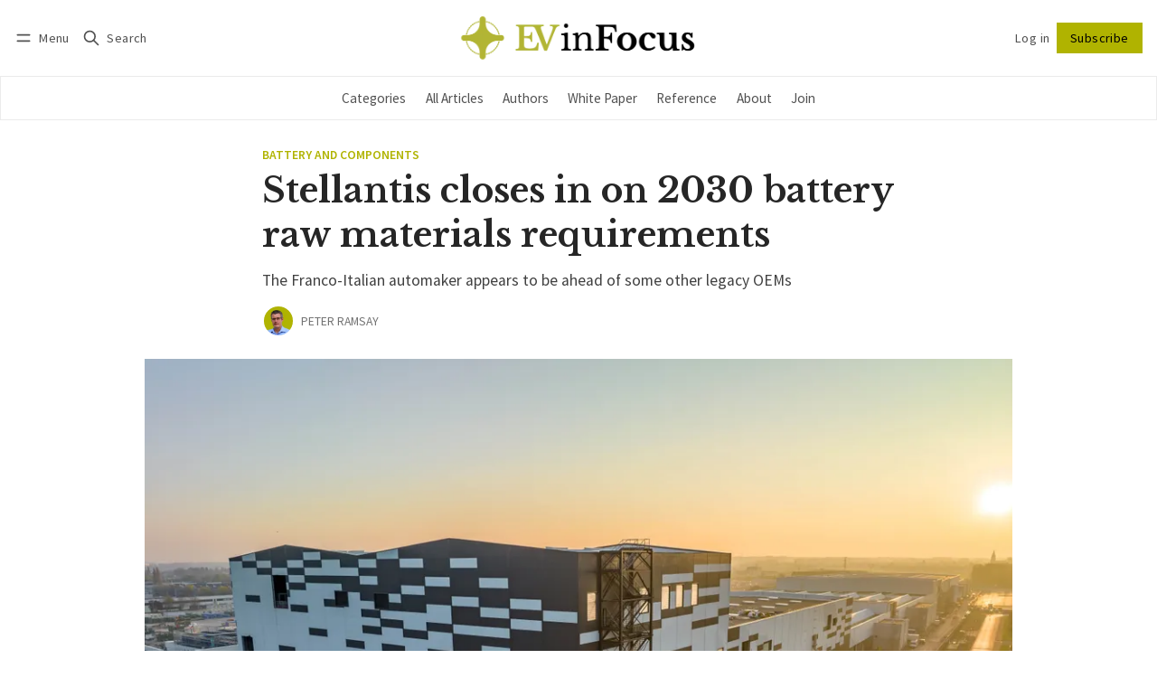

--- FILE ---
content_type: text/html; charset=utf-8
request_url: https://www.evinfocus.com/stellantis-closes-in-on-2030-battery-raw-materials-requirements/
body_size: 12917
content:
<!DOCTYPE html>
<html lang="en" data-color-scheme="system">
  <head>
    <meta charset="utf-8">
    <meta http-equiv="X-UA-Compatible" content="IE=edge">

    <title>Stellantis closes in on 2030 battery raw materials requirements</title>

    <meta name="HandheldFriendly" content="True">
    <meta name="viewport" content="width=device-width, initial-scale=1.0">
    
    <meta name="theme-color" content="#b0b300">


    <link rel="preload" href="https://www.evinfocus.com/assets/dist/app.min.js?v=8c569b19a0" as="script">
    <link rel="preload" href="https://www.evinfocus.com/assets/dist/app.min.css?v=8c569b19a0" as="style">

        <link rel="preconnect" href="https://fonts.googleapis.com">
    <link rel="preconnect" href="https://fonts.gstatic.com" crossorigin>







    <link rel="preload stylesheet" href="https://fonts.googleapis.com/css2?family=Libre+Baskerville:ital,wght@0,400;0,700;1,400&family=Source+Sans+Pro:ital,wght@0,400;0,600;0,700;1,400;1,600;1,700&display=swap" 
          as="style" onload="this.onload=null;this.rel='stylesheet'" crossorigin>    
    <style>body { --font-body: 'Source Sans Pro', sans-serif; --font-headings: 'Libre Baskerville', serif;}</style>






    <script async defer src="https://www.evinfocus.com/assets/dist/app.min.js?v=8c569b19a0"></script>

    <link rel="stylesheet" type="text/css" href="https://www.evinfocus.com/assets/dist/app.min.css?v=8c569b19a0">

    <style>
  :root {
    --global-max-width: 1400px; /* site max width */
    --global-content-width: 700px; /* post-content-width */
    --global-wide-width: 960px; /* site max width */
    --global-radius: 0px; /* default radius */
    --global-gallery-gap: 1em; /* Image gallery distance between images */
    --global-hyphens: none; /* none/auto */
    --global-header-height: 92px;
    --global-theme-notifications: visible; /* visible/hidden */
    --global-progress-bar: visible; /* visible/hidden */
    --global-content-preview-fading: 0%; /* 50%-100% for fading effect */
    --global-scroll-behavior: smooth;
  }
</style>

<script>
  let preferredTheme = localStorage.getItem('PREFERRED_COLOR_SCHEME') || `system`;
  document.documentElement.setAttribute('data-color-scheme', preferredTheme);
  
  // Global values needed
  const themeGlobal = {
    currentPage: parseInt(''),
    nextPage: parseInt(''),
    nextPageLink: '',
    maxPages: parseInt(''), 
    lastPage: `` === `` ? true : false,
    postsPerPage: parseInt('12'),
    scrollPos: 0,
    imageLightbox: false
  }

  // Calculate contrast & HSL value;
  function getBrandColorInfo(hexcolor) {
    // get contrast
    if (hexcolor.slice(0, 1) === '#') { hexcolor = hexcolor.slice(1); }
    if (hexcolor.length === 3) { hexcolor = hexcolor.split('').map(function (hex) { return hex + hex;}).join(''); }
    let r = parseInt(hexcolor.substr(0,2),16), g = parseInt(hexcolor.substr(2,2),16), b = parseInt(hexcolor.substr(4,2),16);
    let yiq = ((r * 299) + (g * 587) + (b * 114)) / 1000;
    const colorContrast = (yiq >= 128) ? '#000' : '#fff';

    //get HSL
    r /= 255, g /= 255, b /= 255;
    const max = Math.max(r, g, b), min = Math.min(r, g, b);
    let h, s, l = (max + min)  /  2;  
    if ( max == min ) { h = s = 0; } else {
      let d = max - min;
      s = l > 0.5 ? d / (2 - max - min) : d / (max + min);
      switch(max){
        case r: h = (g - b) / d + (g < b ? 6 : 0); break;
        case g: h = (b - r) / d + 2; break;
        case b: h = (r - g) / d + 4; break;
      }
      h /= 6;
    }
    const colorHSL = [Math.round(h * 360), Math.round(s * 100), Math.round(l * 100)];

    // return
    return { colorContrast, colorHSL }
  };

  const brandColor = getBrandColorInfo("#b0b300");
  let style = document.createElement('style');
  style.innerHTML = `:root { 
    --color-brand-contrast: ${brandColor.colorContrast}; 
    --color-brand-h: ${brandColor.colorHSL[0]};
    --color-brand-s: ${brandColor.colorHSL[1]}%;
    --color-brand-l: ${brandColor.colorHSL[2]}%;
    --color-brand-hsl: ${brandColor.colorHSL[0]} ${brandColor.colorHSL[1]}% ${brandColor.colorHSL[2]}%;
  }`
  document.getElementsByTagName('head')[0].appendChild(style);
</script>

    
    
     

    <meta name="description" content="The Franco-Italian automaker appears to be ahead of some other legacy OEMs">
    <link rel="icon" href="https://www.evinfocus.com/content/images/size/w256h256/2023/05/EViF-Favicon.png" type="image/png">
    <link rel="canonical" href="https://www.evinfocus.com/stellantis-closes-in-on-2030-battery-raw-materials-requirements/">
    <meta name="referrer" content="no-referrer-when-downgrade">
    
    <meta property="og:site_name" content="EV inFocus">
    <meta property="og:type" content="article">
    <meta property="og:title" content="Stellantis closes in on 2030 battery raw materials requirements">
    <meta property="og:description" content="The Franco-Italian automaker appears to be ahead of some other legacy OEMs">
    <meta property="og:url" content="https://www.evinfocus.com/stellantis-closes-in-on-2030-battery-raw-materials-requirements/">
    <meta property="og:image" content="https://www.evinfocus.com/content/images/size/w1200/2023/07/Douvin-gigafactory.jpg">
    <meta property="article:published_time" content="2023-07-31T09:19:27.000Z">
    <meta property="article:modified_time" content="2023-08-21T14:33:24.000Z">
    <meta property="article:tag" content="Battery and Components">
    <meta property="article:tag" content="Stellantis">
    
    <meta name="twitter:card" content="summary_large_image">
    <meta name="twitter:title" content="Stellantis closes in on 2030 battery raw materials requirements">
    <meta name="twitter:description" content="The Franco-Italian automaker appears to be ahead of some other legacy OEMs">
    <meta name="twitter:url" content="https://www.evinfocus.com/stellantis-closes-in-on-2030-battery-raw-materials-requirements/">
    <meta name="twitter:image" content="https://www.evinfocus.com/content/images/size/w1200/2023/07/Douvin-gigafactory.jpg">
    <meta name="twitter:label1" content="Written by">
    <meta name="twitter:data1" content="Peter Ramsay">
    <meta name="twitter:label2" content="Filed under">
    <meta name="twitter:data2" content="Battery and Components, Stellantis">
    <meta name="twitter:site" content="@evinfocus">
    <meta property="og:image:width" content="1200">
    <meta property="og:image:height" content="899">
    
    <script type="application/ld+json">
{
    "@context": "https://schema.org",
    "@type": "Article",
    "publisher": {
        "@type": "Organization",
        "name": "EV inFocus",
        "url": "https://www.evinfocus.com/",
        "logo": {
            "@type": "ImageObject",
            "url": "https://www.evinfocus.com/content/images/2023/05/EViF-Light-Mode.png"
        }
    },
    "author": {
        "@type": "Person",
        "name": "Peter Ramsay",
        "image": {
            "@type": "ImageObject",
            "url": "https://www.evinfocus.com/content/images/2023/09/pete.png",
            "width": 1080,
            "height": 1080
        },
        "url": "https://www.evinfocus.com/author/peter/",
        "sameAs": []
    },
    "headline": "Stellantis closes in on 2030 battery raw materials requirements",
    "url": "https://www.evinfocus.com/stellantis-closes-in-on-2030-battery-raw-materials-requirements/",
    "datePublished": "2023-07-31T09:19:27.000Z",
    "dateModified": "2023-08-21T14:33:24.000Z",
    "image": {
        "@type": "ImageObject",
        "url": "https://www.evinfocus.com/content/images/size/w1200/2023/07/Douvin-gigafactory.jpg",
        "width": 1200,
        "height": 899
    },
    "keywords": "Battery and Components, Stellantis",
    "description": "The Franco-Italian automaker appears to be ahead of some other legacy OEMs",
    "mainEntityOfPage": "https://www.evinfocus.com/stellantis-closes-in-on-2030-battery-raw-materials-requirements/"
}
    </script>

    <meta name="generator" content="Ghost 6.6">
    <link rel="alternate" type="application/rss+xml" title="EV inFocus" href="https://www.evinfocus.com/latest/rss/">
    <script defer src="https://cdn.jsdelivr.net/ghost/portal@~2.56/umd/portal.min.js" data-i18n="true" data-ghost="https://www.evinfocus.com/" data-key="a1f9d9f01f3b16c3764f6d9ad2" data-api="https://evinfocus.ghost.io/ghost/api/content/" data-locale="en" crossorigin="anonymous"></script><style id="gh-members-styles">.gh-post-upgrade-cta-content,
.gh-post-upgrade-cta {
    display: flex;
    flex-direction: column;
    align-items: center;
    font-family: -apple-system, BlinkMacSystemFont, 'Segoe UI', Roboto, Oxygen, Ubuntu, Cantarell, 'Open Sans', 'Helvetica Neue', sans-serif;
    text-align: center;
    width: 100%;
    color: #ffffff;
    font-size: 16px;
}

.gh-post-upgrade-cta-content {
    border-radius: 8px;
    padding: 40px 4vw;
}

.gh-post-upgrade-cta h2 {
    color: #ffffff;
    font-size: 28px;
    letter-spacing: -0.2px;
    margin: 0;
    padding: 0;
}

.gh-post-upgrade-cta p {
    margin: 20px 0 0;
    padding: 0;
}

.gh-post-upgrade-cta small {
    font-size: 16px;
    letter-spacing: -0.2px;
}

.gh-post-upgrade-cta a {
    color: #ffffff;
    cursor: pointer;
    font-weight: 500;
    box-shadow: none;
    text-decoration: underline;
}

.gh-post-upgrade-cta a:hover {
    color: #ffffff;
    opacity: 0.8;
    box-shadow: none;
    text-decoration: underline;
}

.gh-post-upgrade-cta a.gh-btn {
    display: block;
    background: #ffffff;
    text-decoration: none;
    margin: 28px 0 0;
    padding: 8px 18px;
    border-radius: 4px;
    font-size: 16px;
    font-weight: 600;
}

.gh-post-upgrade-cta a.gh-btn:hover {
    opacity: 0.92;
}</style>
    <script defer src="https://cdn.jsdelivr.net/ghost/sodo-search@~1.8/umd/sodo-search.min.js" data-key="a1f9d9f01f3b16c3764f6d9ad2" data-styles="https://cdn.jsdelivr.net/ghost/sodo-search@~1.8/umd/main.css" data-sodo-search="https://evinfocus.ghost.io/" data-locale="en" crossorigin="anonymous"></script>
    
    <link href="https://www.evinfocus.com/webmentions/receive/" rel="webmention">
    <script defer src="/public/cards.min.js?v=8c569b19a0"></script>
    <link rel="stylesheet" type="text/css" href="/public/cards.min.css?v=8c569b19a0">
    <script defer src="/public/comment-counts.min.js?v=8c569b19a0" data-ghost-comments-counts-api="https://www.evinfocus.com/members/api/comments/counts/"></script>
    <script defer src="/public/member-attribution.min.js?v=8c569b19a0"></script>
    <script defer src="/public/ghost-stats.min.js?v=8c569b19a0" data-stringify-payload="false" data-datasource="analytics_events" data-storage="localStorage" data-host="https://www.evinfocus.com/.ghost/analytics/api/v1/page_hit"  tb_site_uuid="200f9db5-c33e-4aaf-8b60-5183f21f8436" tb_post_uuid="6c36f171-556a-403c-8b58-c2eb77e3174c" tb_post_type="post" tb_member_uuid="undefined" tb_member_status="undefined"></script><style>:root {--ghost-accent-color: #b0b300;}</style>
    <!-- Google tag (gtag.js) -->
<script async src="https://www.googletagmanager.com/gtag/js?id=G-B2ZFXFVFH2"></script>
<script>
  window.dataLayer = window.dataLayer || [];
  function gtag(){dataLayer.push(arguments);}
  gtag('js', new Date());

  gtag('config', 'G-B2ZFXFVFH2');
</script>

<!-- Google Tag Manager -->
<script>(function(w,d,s,l,i){w[l]=w[l]||[];w[l].push({'gtm.start':
new Date().getTime(),event:'gtm.js'});var f=d.getElementsByTagName(s)[0],
j=d.createElement(s),dl=l!='dataLayer'?'&l='+l:'';j.async=true;j.src=
'https://www.googletagmanager.com/gtm.js?id='+i+dl;f.parentNode.insertBefore(j,f);
})(window,document,'script','dataLayer','GTM-PF7SW9DQ');</script>
<!-- End Google Tag Manager -->

<!-- MailerLite Universal -->
<script>
    (function(w,d,e,u,f,l,n){w[f]=w[f]||function(){(w[f].q=w[f].q||[])
    .push(arguments);},l=d.createElement(e),l.async=1,l.src=u,
    n=d.getElementsByTagName(e)[0],n.parentNode.insertBefore(l,n);})
    (window,document,'script','https://assets.mailerlite.com/js/universal.js','ml');
    ml('account', '766459');
</script>
<!-- End MailerLite Universal -->

<style>.post-sneak-peek { max-width: 100%; }</style>

<style>
.post-sneak-peek { position: relative; }
.post-sneak-peek:after {	
    content: "";
    position: absolute;
    right: 0;
    bottom: 0;	
    left: -1em;
    width: calc(100% + 2em);
    height: 80%;
    background: linear-gradient(var(--color-transparent), var(--color-bg) 99%);

}

</style>
  </head>
  <body class="post-template tag-battery-and-components tag-stellantis" data-drop-caps="true">
	<!-- Google Tag Manager (noscript) -->
	<noscript><iframe src="https://www.googletagmanager.com/ns.html?id=GTM-PF7SW9DQ"
	height="0" width="0" style="display:none;visibility:hidden"></iframe></noscript>
	<!-- End Google Tag Manager (noscript) -->
    
    <div class="progress-bar"></div>

      <header class="header js-header" data-logo="center" data-style="sticky">
  <div class="container wrapper flex items-center header__container">
    <div class="header__more">
      <button class="btn header__menu-toggle js-menu-toggle" title="Menu" aria-label="Menu">
        <i class="icon icon-menu">
  <svg xmlns="http://www.w3.org/2000/svg" class="icon icon-tabler icon-tabler-menu" width="24" height="24" viewBox="0 0 24 24" stroke-width="2" stroke="currentColor" fill="none" stroke-linecap="round" stroke-linejoin="round">
  <path stroke="none" d="M0 0h24v24H0z" fill="none"></path>
  <path d="M4 8l16 0"></path>
  <path d="M4 16l16 0"></path>
</svg>
</i>        <i class="icon icon-x">
  <svg xmlns="http://www.w3.org/2000/svg" class="icon icon-tabler icon-tabler-x" width="24" height="24" viewBox="0 0 24 24" stroke-width="1.5" stroke="currentColor" fill="none" stroke-linecap="round" stroke-linejoin="round">
  <path stroke="none" d="M0 0h24v24H0z" fill="none"/>
  <line x1="18" y1="6" x2="6" y2="18" />
  <line x1="6" y1="6" x2="18" y2="18" />
</svg>
</i>        <span>Menu</span>
      </button>

      <button class="btn header__search-toggle" data-ghost-search title="Search" aria-label="Search">
        <i class="icon icon-search">
  <svg xmlns="http://www.w3.org/2000/svg" class="icon icon-tabler icon-tabler-search" width="24" height="24" viewBox="0 0 24 24" stroke-width="2" stroke="currentColor" fill="none" stroke-linecap="round" stroke-linejoin="round">
  <path stroke="none" d="M0 0h24v24H0z" fill="none"/>
  <circle cx="10" cy="10" r="7" />
  <line x1="21" y1="21" x2="15" y2="15" />
</svg>



</i>        <span>Search</span>
      </button>
    </div>

    <div class="header__brand">
<a href="https://www.evinfocus.com">          <picture class="default-logo">
  <source 
    sizes="(max-width: 800px) 200px, 320px"
    
    
    srcset="/content/images/size/w300/format/webp/2023/05/EViF-Light-Mode.png 300w, /content/images/size/w600/format/webp/2023/05/EViF-Light-Mode.png 600w"
    type="image/webp"
  >
  <img class="header__logo"
    sizes="(max-width: 800px) 200px, 320px"
    
    data-srcset="/content/images/size/w300/2023/05/EViF-Light-Mode.png 300w, /content/images/size/w600/2023/05/EViF-Light-Mode.png 600w"
    srcset="/content/images/size/w30/2023/05/EViF-Light-Mode.png 30w"
    data-src="/content/images/size/w100/2023/05/EViF-Light-Mode.png"
    src="/content/images/size/w30/2023/05/EViF-Light-Mode.png"
    alt="EV inFocus"
    loading="eager"
  >
</picture></a>    </div>

    <div class="header__actions">
          <a href="/signin/" class="btn signin-link radius" data-portal="signin">Log in</a>
          <a href="/signup/" class="btn signup-link btn--brand radius" data-portal="signup">Subscribe</a>
        

      <div class="member-menu js-member-menu">
      <a href="/signup/" data-portal="signup" class="signup-link">
        <i class="icon icon-arrow-up-right icon--sm">
  <svg xmlns="http://www.w3.org/2000/svg" class="icon icon-tabler icon-tabler-arrow-up-right" width="24" height="24" viewBox="0 0 24 24" stroke-width="2" stroke="currentColor" fill="none" stroke-linecap="round" stroke-linejoin="round">
  <path stroke="none" d="M0 0h24v24H0z" fill="none"/>
  <line x1="17" y1="7" x2="7" y2="17" />
  <polyline points="8 7 17 7 17 16" />
</svg>



</i>Sign up
      </a>

      <a href="/signin/" data-portal="signin" class="signin-link">
        <i class="icon icon-login icon--sm">
  <svg xmlns="http://www.w3.org/2000/svg" width="24" height="24" viewBox="0 0 24 24" fill="none" stroke="currentColor" stroke-width="2" stroke-linecap="round" stroke-linejoin="round" class="feather feather-log-in">
  <path d="M15 3h4a2 2 0 0 1 2 2v14a2 2 0 0 1-2 2h-4"></path>
  <polyline points="10 17 15 12 10 7"></polyline>
  <line x1="15" y1="12" x2="3" y2="12"></line>
</svg>
</i>Sign in
      </a>
</div>    </div>
  </div>
</header>

<div class="header-menu">
  <div class="container wrapper flex">

    <nav class="header-menu-nav">
      <ul class="nav">
    <li class="nav-categories" 
      data-label="Categories" data-length="10">
      <a href="https://www.evinfocus.com/tags/">
        <span>Categories</span>
      </a>
    </li>
    <li class="nav-all-articles" 
      data-label="All Articles" data-length="12">
      <a href="https://www.evinfocus.com/archive/">
        <span>All Articles</span>
      </a>
    </li>
    <li class="nav-authors" 
      data-label="Authors" data-length="7">
      <a href="https://www.evinfocus.com/authors/">
        <span>Authors</span>
      </a>
    </li>
    <li class="nav-white-paper" 
      data-label="White Paper" data-length="11">
      <a href="https://www.evinfocus.com/tag/white-paper/">
        <span>White Paper</span>
      </a>
    </li>
    <li class="nav-reference" 
      data-label="Reference" data-length="9">
      <a href="https://www.evinfocus.com/tag/reference/">
        <span>Reference</span>
      </a>
    </li>
    <li class="nav-about" 
      data-label="About" data-length="5">
      <a href="https://www.evinfocus.com/about/">
        <span>About</span>
      </a>
    </li>
    <li class="nav-join" 
      data-label="Join" data-length="4">
      <a href="https://www.evinfocus.com/join/">
        <span>Join</span>
      </a>
    </li>
</ul>
    </nav>

  </div>
</div>



      <div class="menu js-menu">
  <div class="container wrapper">
    <div class="menu__content">
      <nav class="menu__navigation">
        <ul class="nav">
    <li class="nav-categories" 
      data-label="Categories" data-length="10">
      <a href="https://www.evinfocus.com/tags/">
        <span>Categories</span>
      </a>
    </li>
    <li class="nav-all-articles" 
      data-label="All Articles" data-length="12">
      <a href="https://www.evinfocus.com/archive/">
        <span>All Articles</span>
      </a>
    </li>
    <li class="nav-authors" 
      data-label="Authors" data-length="7">
      <a href="https://www.evinfocus.com/authors/">
        <span>Authors</span>
      </a>
    </li>
    <li class="nav-white-paper" 
      data-label="White Paper" data-length="11">
      <a href="https://www.evinfocus.com/tag/white-paper/">
        <span>White Paper</span>
      </a>
    </li>
    <li class="nav-reference" 
      data-label="Reference" data-length="9">
      <a href="https://www.evinfocus.com/tag/reference/">
        <span>Reference</span>
      </a>
    </li>
    <li class="nav-about" 
      data-label="About" data-length="5">
      <a href="https://www.evinfocus.com/about/">
        <span>About</span>
      </a>
    </li>
    <li class="nav-join" 
      data-label="Join" data-length="4">
      <a href="https://www.evinfocus.com/join/">
        <span>Join</span>
      </a>
    </li>
</ul>

          <ul class="nav secondary submenu">
    <li class="nav-sign-up" 
      data-label="Sign up" data-length="7">
      <a href="#/portal/">
        <span>Sign up</span>
      </a>
    </li>
</ul>
      </nav>

      <div class="menu__posts">
        <span class="menu__posts-title">Latest news</span>
            <article class="post-card has-img is-featured horizontal js-post-card">

  <div class="post-card__content flex flex-col ">
      <a class="post-tag mr-sm tag-policy-and-regulation" href="/tag/policy-and-regulation/" aria-label="Policy and Regulation"
        
      >Policy and Regulation</a>

      <h2 class="post-card__title"><a href="https://www.evinfocus.com/evif-newsletter-why-expensive-power-could-soon-accelerate-rather-than-retard-the-us-ev-adoption-divide/">Why expensive power could soon accelerate, rather than retard, the US EV adoption divide</a></h2>
    
    <p class="post-card__excerpt opacity-080">
      Thus far US BEV adoption has largely been strongest in areas that have higher residential power prices. What if that became a feature, not a bug?
    </p>

    <div class="post-info">
  <ul class="post-info__avatars">
        <li class="author-avatar has-image">
          <a href="/author/peter/" title="Peter Ramsay" aria-label="Peter Ramsay">
              <picture class="">
  <source 
    sizes="60px"
    data-sizes="auto"
    srcset="/content/images/size/w30/2023/09/pete.png 30w"
    data-srcset="/content/images/size/w30/format/webp/2023/09/pete.png 30w, /content/images/size/w100/format/webp/2023/09/pete.png 100w"
    type="image/webp"
  >
  <img class="lazyload"
    sizes="60px"
    data-sizes="auto"
    data-srcset="/content/images/size/w30/2023/09/pete.png 30w, /content/images/size/w100/2023/09/pete.png 100w"
    srcset="/content/images/size/w30/2023/09/pete.png 30w"
    data-src="/content/images/size/w100/2023/09/pete.png"
    src="/content/images/size/w30/2023/09/pete.png"
    alt="Peter Ramsay"
    
  >
</picture>          </a>
        </li>
  </ul>
  
    <span class="post-info__authors"><a href="/author/peter/">Peter Ramsay</a></span>
  
  <time datetime="2025-05-09">May 9, 2025</time> 
</div>  </div>
</article>            <article class="post-card has-img is-featured horizontal js-post-card">

  <div class="post-card__content flex flex-col ">
      <a class="post-tag mr-sm tag-corporate-strategy" href="/tag/corporate-strategy/" aria-label="Corporate Strategy"
        
      >Corporate Strategy</a>

      <h2 class="post-card__title"><a href="https://www.evinfocus.com/evif-newsletter-musk-offers-bittersweet-glimpse-into-what-might-have-been/">Musk offers bittersweet glimpse into what might have been</a></h2>
    
    <p class="post-card__excerpt opacity-080">
      Tesla could still be a contender. But only if its CEO faces a few home truths and reprioritises
    </p>

    <div class="post-info">
  <ul class="post-info__avatars">
        <li class="author-avatar has-image">
          <a href="/author/peter/" title="Peter Ramsay" aria-label="Peter Ramsay">
              <picture class="">
  <source 
    sizes="60px"
    data-sizes="auto"
    srcset="/content/images/size/w30/2023/09/pete.png 30w"
    data-srcset="/content/images/size/w30/format/webp/2023/09/pete.png 30w, /content/images/size/w100/format/webp/2023/09/pete.png 100w"
    type="image/webp"
  >
  <img class="lazyload"
    sizes="60px"
    data-sizes="auto"
    data-srcset="/content/images/size/w30/2023/09/pete.png 30w, /content/images/size/w100/2023/09/pete.png 100w"
    srcset="/content/images/size/w30/2023/09/pete.png 30w"
    data-src="/content/images/size/w100/2023/09/pete.png"
    src="/content/images/size/w30/2023/09/pete.png"
    alt="Peter Ramsay"
    
  >
</picture>          </a>
        </li>
  </ul>
  
    <span class="post-info__authors"><a href="/author/peter/">Peter Ramsay</a></span>
  
  <time datetime="2025-04-25">Apr 25, 2025</time> 
</div>  </div>
</article>            <article class="post-card has-img is-featured horizontal js-post-card">

  <div class="post-card__content flex flex-col ">
      <a class="post-tag mr-sm tag-battery-and-components" href="/tag/battery-and-components/" aria-label="Battery and Components"
         style="--color-accent: #9e9e9e"
      >Battery and Components</a>

      <h2 class="post-card__title"><a href="https://www.evinfocus.com/no-kathleen-valley-stope-this-month-liontown/">No Kathleen Valley stope this month – Liontown</a></h2>
    
    <p class="post-card__excerpt opacity-080">
      The firm is aiming to shift to underground production next month, and maintains everything is on schedule
    </p>

    <div class="post-info">
  <ul class="post-info__avatars">
        <li class="author-avatar has-image">
          <a href="/author/peter/" title="Peter Ramsay" aria-label="Peter Ramsay">
              <picture class="">
  <source 
    sizes="60px"
    data-sizes="auto"
    srcset="/content/images/size/w30/2023/09/pete.png 30w"
    data-srcset="/content/images/size/w30/format/webp/2023/09/pete.png 30w, /content/images/size/w100/format/webp/2023/09/pete.png 100w"
    type="image/webp"
  >
  <img class="lazyload"
    sizes="60px"
    data-sizes="auto"
    data-srcset="/content/images/size/w30/2023/09/pete.png 30w, /content/images/size/w100/2023/09/pete.png 100w"
    srcset="/content/images/size/w30/2023/09/pete.png 30w"
    data-src="/content/images/size/w100/2023/09/pete.png"
    src="/content/images/size/w30/2023/09/pete.png"
    alt="Peter Ramsay"
    
  >
</picture>          </a>
        </li>
  </ul>
  
    <span class="post-info__authors"><a href="/author/peter/">Peter Ramsay</a></span>
  
  <time datetime="2025-03-19">Mar 19, 2025</time> 
</div>  </div>
</article>      </div>
    </div>
  </div>

  <div class="w-100 mt border-top">
    <div class="menu__actions">
          <a href="/signin/" data-portal="signin" class="btn signin-link radius">
            Log in
          </a>
          <a href="/signup/" data-portal="signup" class="btn signup-link btn--brand radius">
            Subscribe
          </a>

      <span class="flex-1"></span>

      <div class="social-links items-center mb">
        <span class="fw-600 mr-sm">Follow</span>
        
  <a href="https://x.com/evinfocus" class="twitter" aria-label="Twitter"><i class="icon icon-twitter-x icon--sm">
  <svg xmlns="http://www.w3.org/2000/svg" class="icon icon-tabler icon-tabler-brand-x" width="24" height="24" viewBox="0 0 24 24" stroke-width="2" stroke="currentColor" fill="none" stroke-linecap="round" stroke-linejoin="round">
  <path stroke="none" d="M0 0h24v24H0z" fill="none"></path>
  <path d="M4 4l11.733 16h4.267l-11.733 -16z"></path>
  <path d="M4 20l6.768 -6.768m2.46 -2.46l6.772 -6.772"></path>
</svg>
</i><span>Twitter</span></a>

<a href="https://www.evinfocus.com/latest/rss" class="rss" aria-label="RSS"><i class="icon icon-rss icon--sm">
  <svg xmlns="http://www.w3.org/2000/svg" class="icon icon-tabler icon-tabler-rss" width="24" height="24" viewBox="0 0 24 24" stroke-width="2" stroke="currentColor" fill="none" stroke-linecap="round" stroke-linejoin="round">
  <path stroke="none" d="M0 0h24v24H0z" fill="none"/>
  <circle cx="5" cy="19" r="1" />
  <path d="M4 4a16 16 0 0 1 16 16" />
  <path d="M4 11a9 9 0 0 1 9 9" />
</svg>



</i><span>RSS</span></a>









      </div>
    </div>
  </div>
</div>
    <main class="main flex-1">
      
  <div class="container wrapper">
      <div class="post-hero is-post wide" 
    data-feature-image="true">
    
    <div class="post-hero__content flex flex-col">
        <a class="post-tag mr-sm tag-battery-and-components" href="/tag/battery-and-components/" aria-label="Battery and Components"
           style="--color-accent: #9e9e9e"
        >Battery and Components</a>

      <h1 class="post-hero__title">Stellantis closes in on 2030 battery raw materials requirements</h1>
    
        <p class="post-hero__excerpt text-acc">The Franco-Italian automaker appears to be ahead of some other legacy OEMs</p>

        <div class="post-info">
  <ul class="post-info__avatars">
        <li class="author-avatar has-image">
          <a href="/author/peter/" title="Peter Ramsay" aria-label="Peter Ramsay">
              <picture class="">
  <source 
    sizes="60px"
    data-sizes="auto"
    srcset="/content/images/size/w30/2023/09/pete.png 30w"
    data-srcset="/content/images/size/w30/format/webp/2023/09/pete.png 30w, /content/images/size/w100/format/webp/2023/09/pete.png 100w"
    type="image/webp"
  >
  <img class="lazyload"
    sizes="60px"
    data-sizes="auto"
    data-srcset="/content/images/size/w30/2023/09/pete.png 30w, /content/images/size/w100/2023/09/pete.png 100w"
    srcset="/content/images/size/w30/2023/09/pete.png 30w"
    data-src="/content/images/size/w100/2023/09/pete.png"
    src="/content/images/size/w30/2023/09/pete.png"
    alt="Peter Ramsay"
    
  >
</picture>          </a>
        </li>
  </ul>
  
    <span class="post-info__authors"><a href="/author/peter/">Peter Ramsay</a></span>
  
  <time datetime="2023-07-31">Jul 31, 2023</time> 
</div>    </div>

      <div class="post-hero__media">
        <figure class="post-hero__figure">
          <picture class="">
  <source 
    sizes="(max-width: 400px) 280px, 580px"
    data-sizes="auto"
    srcset="/content/images/size/w30/2023/07/Douvin-gigafactory.jpg 30w"
    data-srcset="/content/images/size/w300/format/webp/2023/07/Douvin-gigafactory.jpg 300w, /content/images/size/w600/format/webp/2023/07/Douvin-gigafactory.jpg 600w, /content/images/size/w1000/format/webp/2023/07/Douvin-gigafactory.jpg 1000w, /content/images/size/w2000/format/webp/2023/07/Douvin-gigafactory.jpg 2000w"
    type="image/webp"
  >
  <img class="lazyload post-hero__img"
    sizes="(max-width: 400px) 280px, 580px"
    data-sizes="auto"
    data-srcset="/content/images/size/w300/2023/07/Douvin-gigafactory.jpg 300w, /content/images/size/w600/2023/07/Douvin-gigafactory.jpg 600w, /content/images/size/w1000/2023/07/Douvin-gigafactory.jpg 1000w, /content/images/size/w2000/2023/07/Douvin-gigafactory.jpg 2000w"
    srcset="/content/images/size/w30/2023/07/Douvin-gigafactory.jpg 30w"
    data-src="/content/images/size/w100/2023/07/Douvin-gigafactory.jpg"
    src="/content/images/size/w30/2023/07/Douvin-gigafactory.jpg"
    alt="Stellantis closes in on 2030 battery raw materials requirements"
    
  >
</picture>          <figcaption>Stellantis' first gigafactory in Douvrin, France</figcaption>
        </figure>
      </div>

  </div>

    <div class="mb-lg wrapper-wide m-0-auto">
      <div class="row">

        <div class="col-xs-12 col-lg-8">
            <div class="post-date-share">
  <time datetime="2023-07-31">
    <span>July 31 2023</span>
    <span class="post-date__time">10:19 AM</span>
  </time>

    <span class="post-readtime">3 min read</span>
  

  <span class="spacing"></span>

  <button class="share-toggle" onclick="this.classList.toggle('is-active')">
    <span>Share</span>
    <i class="icon icon-chevron-down">
  <svg xmlns="http://www.w3.org/2000/svg" class="icon icon-tabler icon-tabler-chevron-down" width="24" height="24" viewBox="0 0 24 24" stroke-width="2" stroke="currentColor" fill="none" stroke-linecap="round" stroke-linejoin="round">
   <path stroke="none" d="M0 0h24v24H0z" fill="none"></path>
   <polyline points="6 9 12 15 18 9"></polyline>
</svg>
</i>  </button>

  <div class="social-share content-width ">
  <a class="social-share__item twitter js-share" target="_blank"
      href="https://twitter.com/share?text=Stellantis%20closes%20in%20on%202030%20battery%20raw%20materials%20requirements&amp;url=https://www.evinfocus.com/stellantis-closes-in-on-2030-battery-raw-materials-requirements/"
      title="Share on Twitter" aria-label="Share on Twitter">
    <i class="icon icon-twitter-x icon--sm">
  <svg xmlns="http://www.w3.org/2000/svg" class="icon icon-tabler icon-tabler-brand-x" width="24" height="24" viewBox="0 0 24 24" stroke-width="2" stroke="currentColor" fill="none" stroke-linecap="round" stroke-linejoin="round">
  <path stroke="none" d="M0 0h24v24H0z" fill="none"></path>
  <path d="M4 4l11.733 16h4.267l-11.733 -16z"></path>
  <path d="M4 20l6.768 -6.768m2.46 -2.46l6.772 -6.772"></path>
</svg>
</i>    <span>Tweet</span>
  </a>
  <a class="social-share__item facebook js-share" target="_blank"
      href="https://www.facebook.com/sharer.php?u=https://www.evinfocus.com/stellantis-closes-in-on-2030-battery-raw-materials-requirements/"
      title="Share on Facebook" aria-label="Share on Facebook">
    <i class="icon icon-facebook icon--sm filled">
  <svg xmlns="http://www.w3.org/2000/svg" class="icon icon-tabler icon-tabler-brand-facebook" width="24" height="24" viewBox="0 0 24 24" stroke-width="2" stroke="currentColor" fill="none" stroke-linecap="round" stroke-linejoin="round">
  <path stroke="none" d="M0 0h24v24H0z" fill="none"/>
  <path d="M7 10v4h3v7h4v-7h3l1 -4h-4v-2a1 1 0 0 1 1 -1h3v-4h-3a5 5 0 0 0 -5 5v2h-3" />
</svg>



</i>    <span>Share</span>
  </a>
  <a class="social-share__item linkedin js-share" target="_blank"
      href="https://www.linkedin.com/shareArticle?mini=true&url=https://www.evinfocus.com/stellantis-closes-in-on-2030-battery-raw-materials-requirements/&title=Stellantis%20closes%20in%20on%202030%20battery%20raw%20materials%20requirements&summary=Stellantis%20closes%20in%20on%202030%20battery%20raw%20materials%20requirements"
      title="Share on Linkedin" aria-label="Share on Linkedin">
    <i class="icon icon-linkedin icon--sm filled">
  <svg xmlns="http://www.w3.org/2000/svg" width="24" height="24" viewBox="0 0 24 24" fill="none" stroke="currentColor" stroke-width="2" stroke-linecap="round" stroke-linejoin="round" class="feather feather-linkedin">
  <path d="M16 8a6 6 0 0 1 6 6v7h-4v-7a2 2 0 0 0-2-2 2 2 0 0 0-2 2v7h-4v-7a6 6 0 0 1 6-6z"></path>
  <rect x="2" y="9" width="4" height="12"></rect>
  <circle cx="4" cy="4" r="2"></circle>
</svg>
</i>    <span>Share</span>
  </a>
  <a class="social-share__item mail"
      href="mailto:?subject=Stellantis%20closes%20in%20on%202030%20battery%20raw%20materials%20requirements&body=https://www.evinfocus.com/stellantis-closes-in-on-2030-battery-raw-materials-requirements/&nbsp;Stellantis%20closes%20in%20on%202030%20battery%20raw%20materials%20requirements"
      title="Share by email" aria-label="Share by email">
    <i class="icon icon-mail icon--sm">
  <svg xmlns="http://www.w3.org/2000/svg" class="icon icon-tabler icon-tabler-mail" width="24" height="24" viewBox="0 0 24 24" stroke-width="1.5" stroke="currentColor" fill="none" stroke-linecap="round" stroke-linejoin="round">
  <path stroke="none" d="M0 0h24v24H0z" fill="none"/>
  <rect x="3" y="5" width="18" height="14" rx="2" />
  <polyline points="3 7 12 13 21 7" />
</svg>
</i>    <span>Email</span>
  </a>
  <button class="copy-link copy js-copy-link" data-url="https://www.evinfocus.com/stellantis-closes-in-on-2030-battery-raw-materials-requirements/"
      title="Copy to clipboard" data-label="Copied!" aria-label="Copy to clipboard">
    <i class="icon icon-link icon--sm">
  <svg xmlns="http://www.w3.org/2000/svg" class="icon icon-tabler icon-tabler-link" width="24" height="24" viewBox="0 0 24 24" stroke-width="2" stroke="currentColor" fill="none" stroke-linecap="round" stroke-linejoin="round">
   <path stroke="none" d="M0 0h24v24H0z" fill="none"></path>
   <path d="M9 15l6 -6"></path>
   <path d="M11 6l.463 -.536a5 5 0 0 1 7.071 7.072l-.534 .464"></path>
   <path d="M13 18l-.397 .534a5.068 5.068 0 0 1 -7.127 0a4.972 4.972 0 0 1 0 -7.071l.524 -.463"></path>
</svg>
</i>    <span>Copy</span>
  </button>
</div>

</div>
          <article class="post tag-battery-and-components tag-stellantis content post-access-members no-overflow">
            <div class="content post-sneak-peek">
  <p>“We consider that in terms of raw material supply, we are now set up to 2027 in a safe way and we are now working to make it as safe from 2027 to 2030.” So says Carlos Tavares, CEO of Amsterdam-headquartered OEM Stellantis of the firm’s battery raw materials procurement. “Very soon, we will be in a position to tell you that we have secured the raw material supply up to 2030.”</p>
</div>

<div class="content-cta members">
  <div class="content-cta__content">
    <h2 class="content-cta__title">FREE TO READ</h2>
      <p class="content-cta__description">
         
        Register for full site access 
        
      </p>  

        <a href="/signup/" data-portal="signup" class="btn btn--brand mb">
          Register
        </a>
      <div class="small">
        <span>Already have an account?</span> 
        <a href="/signin/" data-portal="signin" class="content-cta-alt link-no-style">
          Sign in
        </a>
      </div>
  </div>
</div>
          </article>
        </div>

        <div class="col-xs-12 col-lg-4">
          <aside class="sidebar">
    <h2 class="section-title xxs">Featured</h2>
    <div class="sidebar__section">
        <article class="post-card post-card-simple no-image is-featured js-post-card">
  
  <div class="post-card-simple__content flex-1">
      <a class="post-tag tag-policy-and-regulation" href="/tag/policy-and-regulation/" aria-label="Policy and Regulation"
        
      >Policy and Regulation</a>

    <h3 class="post-card-simple__title">
      <a href="https://www.evinfocus.com/evif-newsletter-why-expensive-power-could-soon-accelerate-rather-than-retard-the-us-ev-adoption-divide/" aria-label="Why expensive power could soon accelerate, rather than retard, the US EV adoption divide">Why expensive power could soon accelerate, rather than retard, the US EV adoption divide</a>
    </h3>


    <div class="post-info">
  <ul class="post-info__avatars">
        <li class="author-avatar has-image">
          <a href="/author/peter/" title="Peter Ramsay" aria-label="Peter Ramsay">
              <picture class="">
  <source 
    sizes="60px"
    data-sizes="auto"
    srcset="/content/images/size/w30/2023/09/pete.png 30w"
    data-srcset="/content/images/size/w30/format/webp/2023/09/pete.png 30w, /content/images/size/w100/format/webp/2023/09/pete.png 100w"
    type="image/webp"
  >
  <img class="lazyload"
    sizes="60px"
    data-sizes="auto"
    data-srcset="/content/images/size/w30/2023/09/pete.png 30w, /content/images/size/w100/2023/09/pete.png 100w"
    srcset="/content/images/size/w30/2023/09/pete.png 30w"
    data-src="/content/images/size/w100/2023/09/pete.png"
    src="/content/images/size/w30/2023/09/pete.png"
    alt="Peter Ramsay"
    
  >
</picture>          </a>
        </li>
  </ul>
  
    <span class="post-info__authors"><a href="/author/peter/">Peter Ramsay</a></span>
  
  <time datetime="2025-05-09">May 9, 2025</time> 
</div>  </div>
</article>        <article class="post-card post-card-simple no-image is-featured js-post-card">
  
  <div class="post-card-simple__content flex-1">
      <a class="post-tag tag-corporate-strategy" href="/tag/corporate-strategy/" aria-label="Corporate Strategy"
        
      >Corporate Strategy</a>

    <h3 class="post-card-simple__title">
      <a href="https://www.evinfocus.com/evif-newsletter-musk-offers-bittersweet-glimpse-into-what-might-have-been/" aria-label="Musk offers bittersweet glimpse into what might have been">Musk offers bittersweet glimpse into what might have been</a>
    </h3>


    <div class="post-info">
  <ul class="post-info__avatars">
        <li class="author-avatar has-image">
          <a href="/author/peter/" title="Peter Ramsay" aria-label="Peter Ramsay">
              <picture class="">
  <source 
    sizes="60px"
    data-sizes="auto"
    srcset="/content/images/size/w30/2023/09/pete.png 30w"
    data-srcset="/content/images/size/w30/format/webp/2023/09/pete.png 30w, /content/images/size/w100/format/webp/2023/09/pete.png 100w"
    type="image/webp"
  >
  <img class="lazyload"
    sizes="60px"
    data-sizes="auto"
    data-srcset="/content/images/size/w30/2023/09/pete.png 30w, /content/images/size/w100/2023/09/pete.png 100w"
    srcset="/content/images/size/w30/2023/09/pete.png 30w"
    data-src="/content/images/size/w100/2023/09/pete.png"
    src="/content/images/size/w30/2023/09/pete.png"
    alt="Peter Ramsay"
    
  >
</picture>          </a>
        </li>
  </ul>
  
    <span class="post-info__authors"><a href="/author/peter/">Peter Ramsay</a></span>
  
  <time datetime="2025-04-25">Apr 25, 2025</time> 
</div>  </div>
</article>        <article class="post-card post-card-simple no-image is-featured js-post-card">
  
  <div class="post-card-simple__content flex-1">
      <a class="post-tag tag-battery-and-components" href="/tag/battery-and-components/" aria-label="Battery and Components"
         style="--color-accent: #9e9e9e"
      >Battery and Components</a>

    <h3 class="post-card-simple__title">
      <a href="https://www.evinfocus.com/no-kathleen-valley-stope-this-month-liontown/" aria-label="No Kathleen Valley stope this month – Liontown">No Kathleen Valley stope this month – Liontown</a>
    </h3>


    <div class="post-info">
  <ul class="post-info__avatars">
        <li class="author-avatar has-image">
          <a href="/author/peter/" title="Peter Ramsay" aria-label="Peter Ramsay">
              <picture class="">
  <source 
    sizes="60px"
    data-sizes="auto"
    srcset="/content/images/size/w30/2023/09/pete.png 30w"
    data-srcset="/content/images/size/w30/format/webp/2023/09/pete.png 30w, /content/images/size/w100/format/webp/2023/09/pete.png 100w"
    type="image/webp"
  >
  <img class="lazyload"
    sizes="60px"
    data-sizes="auto"
    data-srcset="/content/images/size/w30/2023/09/pete.png 30w, /content/images/size/w100/2023/09/pete.png 100w"
    srcset="/content/images/size/w30/2023/09/pete.png 30w"
    data-src="/content/images/size/w100/2023/09/pete.png"
    src="/content/images/size/w30/2023/09/pete.png"
    alt="Peter Ramsay"
    
  >
</picture>          </a>
        </li>
  </ul>
  
    <span class="post-info__authors"><a href="/author/peter/">Peter Ramsay</a></span>
  
  <time datetime="2025-03-19">Mar 19, 2025</time> 
</div>  </div>
</article>    </div>

    <h2 class="section-title xxs">Latest</h2>
    <div class="sidebar__section">   
        <article class="post-card post-card-simple no-image js-post-card">
  
  <div class="post-card-simple__content flex-1">
      <a class="post-tag tag-battery-and-components" href="/tag/battery-and-components/" aria-label="Battery and Components"
         style="--color-accent: #9e9e9e"
      >Battery and Components</a>

    <h3 class="post-card-simple__title">
      <a href="https://www.evinfocus.com/new-lithium-projects-make-progress-on-both-sides-of-atlantic/" aria-label="New lithium projects make progress on both sides of Atlantic">New lithium projects make progress on both sides of Atlantic</a>
    </h3>


    <div class="post-info">
  <ul class="post-info__avatars">
        <li class="author-avatar has-image">
          <a href="/author/peter/" title="Peter Ramsay" aria-label="Peter Ramsay">
              <picture class="">
  <source 
    sizes="60px"
    data-sizes="auto"
    srcset="/content/images/size/w30/2023/09/pete.png 30w"
    data-srcset="/content/images/size/w30/format/webp/2023/09/pete.png 30w, /content/images/size/w100/format/webp/2023/09/pete.png 100w"
    type="image/webp"
  >
  <img class="lazyload"
    sizes="60px"
    data-sizes="auto"
    data-srcset="/content/images/size/w30/2023/09/pete.png 30w, /content/images/size/w100/2023/09/pete.png 100w"
    srcset="/content/images/size/w30/2023/09/pete.png 30w"
    data-src="/content/images/size/w100/2023/09/pete.png"
    src="/content/images/size/w30/2023/09/pete.png"
    alt="Peter Ramsay"
    
  >
</picture>          </a>
        </li>
  </ul>
  
    <span class="post-info__authors"><a href="/author/peter/">Peter Ramsay</a></span>
  
  <time datetime="2025-03-12">Mar 12, 2025</time> 
</div>  </div>
</article>        <article class="post-card post-card-simple no-image js-post-card">
  
  <div class="post-card-simple__content flex-1">
      <a class="post-tag tag-battery-and-components" href="/tag/battery-and-components/" aria-label="Battery and Components"
         style="--color-accent: #9e9e9e"
      >Battery and Components</a>

    <h3 class="post-card-simple__title">
      <a href="https://www.evinfocus.com/academics-tout-lithium-extraction-breakthrough/" aria-label="Academics tout lithium extraction breakthrough">Academics tout lithium extraction breakthrough</a>
    </h3>


    <div class="post-info">
  <ul class="post-info__avatars">
        <li class="author-avatar has-image">
          <a href="/author/peter/" title="Peter Ramsay" aria-label="Peter Ramsay">
              <picture class="">
  <source 
    sizes="60px"
    data-sizes="auto"
    srcset="/content/images/size/w30/2023/09/pete.png 30w"
    data-srcset="/content/images/size/w30/format/webp/2023/09/pete.png 30w, /content/images/size/w100/format/webp/2023/09/pete.png 100w"
    type="image/webp"
  >
  <img class="lazyload"
    sizes="60px"
    data-sizes="auto"
    data-srcset="/content/images/size/w30/2023/09/pete.png 30w, /content/images/size/w100/2023/09/pete.png 100w"
    srcset="/content/images/size/w30/2023/09/pete.png 30w"
    data-src="/content/images/size/w100/2023/09/pete.png"
    src="/content/images/size/w30/2023/09/pete.png"
    alt="Peter Ramsay"
    
  >
</picture>          </a>
        </li>
  </ul>
  
    <span class="post-info__authors"><a href="/author/peter/">Peter Ramsay</a></span>
  
  <time datetime="2025-03-12">Mar 12, 2025</time> 
</div>  </div>
</article>        <article class="post-card post-card-simple no-image js-post-card">
  
  <div class="post-card-simple__content flex-1">
      <a class="post-tag tag-battery-and-components" href="/tag/battery-and-components/" aria-label="Battery and Components"
         style="--color-accent: #9e9e9e"
      >Battery and Components</a>

    <h3 class="post-card-simple__title">
      <a href="https://www.evinfocus.com/abaxx-making-the-case-for-a-new-lithium-benchmark/" aria-label="Abaxx making the case for a new lithium benchmark">Abaxx making the case for a new lithium benchmark</a>
    </h3>


    <div class="post-info">
  <ul class="post-info__avatars">
        <li class="author-avatar has-image">
          <a href="/author/peter/" title="Peter Ramsay" aria-label="Peter Ramsay">
              <picture class="">
  <source 
    sizes="60px"
    data-sizes="auto"
    srcset="/content/images/size/w30/2023/09/pete.png 30w"
    data-srcset="/content/images/size/w30/format/webp/2023/09/pete.png 30w, /content/images/size/w100/format/webp/2023/09/pete.png 100w"
    type="image/webp"
  >
  <img class="lazyload"
    sizes="60px"
    data-sizes="auto"
    data-srcset="/content/images/size/w30/2023/09/pete.png 30w, /content/images/size/w100/2023/09/pete.png 100w"
    srcset="/content/images/size/w30/2023/09/pete.png 30w"
    data-src="/content/images/size/w100/2023/09/pete.png"
    src="/content/images/size/w30/2023/09/pete.png"
    alt="Peter Ramsay"
    
  >
</picture>          </a>
        </li>
  </ul>
  
    <span class="post-info__authors"><a href="/author/peter/">Peter Ramsay</a></span>
  
  <time datetime="2025-03-12">Mar 12, 2025</time> 
</div>  </div>
</article>    </div>

        <div class="sidebar__section is-sticky flex flex-cc">
          <div class="sidebar__subscribe">
            <h2 class="sidebar__subscribe-title text-acc fw-800">
              EV inFocus
            </h2>
            <p class="sidebar__subscribe-description mb text-acc" id="sidebar-input-label">
                E-mobility business news delivered to your inbox
            </p>
            <form class="subscribe-form" 
  data-members-form="subscribe" data-style="">
  <input data-members-email class="" 
    type="email" autocomplete="email" placeholder="Your email address" 
    aria-labelledby="sidebar-input-label" required> 
  <button class="btn btn--brand" type="submit">
    <span>Subscribe</span>
  </button>
  <div class="msg-success">Great! Check your inbox and click the link.</div>
  <div class="msg-error">Sorry, something went wrong. Please try again.</div>
</form>          </div>
        </div>
</aside>
        </div>
      </div>
    </div>
    
      
        </div>

    
      <section class="read-next pt-xl pb-lg">
      <div class="container wrapper">
        <h2 class="section-title">Read next</h2>

        <div class="grid post-feed gap-150 related-posts mb-lg" data-feed-layout="grid">
            <article class="post-card has-img is-featured js-post-card">
<a class="post-card__media" href="https://www.evinfocus.com/no-kathleen-valley-stope-this-month-liontown/">        <figure>
          <picture class="">
  <source 
    sizes="280px"
    data-sizes="auto"
    srcset="/content/images/size/w30/2025/03/pxt3ymwu.png 30w"
    data-srcset="/content/images/size/w300/format/webp/2025/03/pxt3ymwu.png 300w, /content/images/size/w600/format/webp/2025/03/pxt3ymwu.png 600w, /content/images/size/w1000/format/webp/2025/03/pxt3ymwu.png 1000w"
    type="image/webp"
  >
  <img class="lazyload"
    sizes="280px"
    data-sizes="auto"
    data-srcset="/content/images/size/w300/2025/03/pxt3ymwu.png 300w, /content/images/size/w600/2025/03/pxt3ymwu.png 600w, /content/images/size/w1000/2025/03/pxt3ymwu.png 1000w"
    srcset="/content/images/size/w30/2025/03/pxt3ymwu.png 30w"
    data-src="/content/images/size/w100/2025/03/pxt3ymwu.png"
    src="/content/images/size/w30/2025/03/pxt3ymwu.png"
    alt="No Kathleen Valley stope this month – Liontown"
    
  >
</picture>        </figure>
</a>
  <div class="post-card__content flex flex-col ">
      <a class="post-tag mr-sm tag-battery-and-components" href="/tag/battery-and-components/" aria-label="Battery and Components"
         style="--color-accent: #9e9e9e"
      >Battery and Components</a>

      <h3 class="post-card__title"><a href="https://www.evinfocus.com/no-kathleen-valley-stope-this-month-liontown/">No Kathleen Valley stope this month – Liontown</a></h3>

    <p class="post-card__excerpt opacity-080">
      The firm is aiming to shift to underground production next month, and maintains everything is on schedule
    </p>

    <div class="post-info">
  <ul class="post-info__avatars">
        <li class="author-avatar has-image">
          <a href="/author/peter/" title="Peter Ramsay" aria-label="Peter Ramsay">
              <picture class="">
  <source 
    sizes="60px"
    data-sizes="auto"
    srcset="/content/images/size/w30/2023/09/pete.png 30w"
    data-srcset="/content/images/size/w30/format/webp/2023/09/pete.png 30w, /content/images/size/w100/format/webp/2023/09/pete.png 100w"
    type="image/webp"
  >
  <img class="lazyload"
    sizes="60px"
    data-sizes="auto"
    data-srcset="/content/images/size/w30/2023/09/pete.png 30w, /content/images/size/w100/2023/09/pete.png 100w"
    srcset="/content/images/size/w30/2023/09/pete.png 30w"
    data-src="/content/images/size/w100/2023/09/pete.png"
    src="/content/images/size/w30/2023/09/pete.png"
    alt="Peter Ramsay"
    
  >
</picture>          </a>
        </li>
  </ul>
  
    <span class="post-info__authors"><a href="/author/peter/">Peter Ramsay</a></span>
  
  <time datetime="2025-03-19">Mar 19, 2025</time> 
</div>  </div>
</article>            <article class="post-card has-img is-featured js-post-card">
<a class="post-card__media" href="https://www.evinfocus.com/red-ink-may-deter-powerco-suitors/">        <figure>
          <picture class="">
  <source 
    sizes="280px"
    data-sizes="auto"
    srcset="/content/images/size/w30/2025/03/B2023CW02722.jpg 30w"
    data-srcset="/content/images/size/w300/format/webp/2025/03/B2023CW02722.jpg 300w, /content/images/size/w600/format/webp/2025/03/B2023CW02722.jpg 600w, /content/images/size/w1000/format/webp/2025/03/B2023CW02722.jpg 1000w"
    type="image/webp"
  >
  <img class="lazyload"
    sizes="280px"
    data-sizes="auto"
    data-srcset="/content/images/size/w300/2025/03/B2023CW02722.jpg 300w, /content/images/size/w600/2025/03/B2023CW02722.jpg 600w, /content/images/size/w1000/2025/03/B2023CW02722.jpg 1000w"
    srcset="/content/images/size/w30/2025/03/B2023CW02722.jpg 30w"
    data-src="/content/images/size/w100/2025/03/B2023CW02722.jpg"
    src="/content/images/size/w30/2025/03/B2023CW02722.jpg"
    alt="Red ink may deter Powerco suitors"
    
  >
</picture>        </figure>
</a>
  <div class="post-card__content flex flex-col ">
      <a class="post-tag mr-sm tag-battery-and-components" href="/tag/battery-and-components/" aria-label="Battery and Components"
         style="--color-accent: #9e9e9e"
      >Battery and Components</a>

      <h3 class="post-card__title"><a href="https://www.evinfocus.com/red-ink-may-deter-powerco-suitors/">Red ink may deter Powerco suitors</a></h3>

    <p class="post-card__excerpt opacity-080">
      VW has team in place to sell battery arm stake, but operating losses may limit interest
    </p>

    <div class="post-info">
  <ul class="post-info__avatars">
        <li class="author-avatar has-image">
          <a href="/author/peter/" title="Peter Ramsay" aria-label="Peter Ramsay">
              <picture class="">
  <source 
    sizes="60px"
    data-sizes="auto"
    srcset="/content/images/size/w30/2023/09/pete.png 30w"
    data-srcset="/content/images/size/w30/format/webp/2023/09/pete.png 30w, /content/images/size/w100/format/webp/2023/09/pete.png 100w"
    type="image/webp"
  >
  <img class="lazyload"
    sizes="60px"
    data-sizes="auto"
    data-srcset="/content/images/size/w30/2023/09/pete.png 30w, /content/images/size/w100/2023/09/pete.png 100w"
    srcset="/content/images/size/w30/2023/09/pete.png 30w"
    data-src="/content/images/size/w100/2023/09/pete.png"
    src="/content/images/size/w30/2023/09/pete.png"
    alt="Peter Ramsay"
    
  >
</picture>          </a>
        </li>
  </ul>
  
    <span class="post-info__authors"><a href="/author/peter/">Peter Ramsay</a></span>
  
  <time datetime="2025-03-18">Mar 18, 2025</time> 
</div>  </div>
</article>            <article class="post-card has-img js-post-card">
<a class="post-card__media" href="https://www.evinfocus.com/new-lithium-projects-make-progress-on-both-sides-of-atlantic/">        <figure>
          <picture class="">
  <source 
    sizes="280px"
    data-sizes="auto"
    srcset="/content/images/size/w30/2025/03/2wh6gova.png 30w"
    data-srcset="/content/images/size/w300/format/webp/2025/03/2wh6gova.png 300w, /content/images/size/w600/format/webp/2025/03/2wh6gova.png 600w, /content/images/size/w1000/format/webp/2025/03/2wh6gova.png 1000w"
    type="image/webp"
  >
  <img class="lazyload"
    sizes="280px"
    data-sizes="auto"
    data-srcset="/content/images/size/w300/2025/03/2wh6gova.png 300w, /content/images/size/w600/2025/03/2wh6gova.png 600w, /content/images/size/w1000/2025/03/2wh6gova.png 1000w"
    srcset="/content/images/size/w30/2025/03/2wh6gova.png 30w"
    data-src="/content/images/size/w100/2025/03/2wh6gova.png"
    src="/content/images/size/w30/2025/03/2wh6gova.png"
    alt="New lithium projects make progress on both sides of Atlantic"
    
  >
</picture>        </figure>
</a>
  <div class="post-card__content flex flex-col ">
      <a class="post-tag mr-sm tag-battery-and-components" href="/tag/battery-and-components/" aria-label="Battery and Components"
         style="--color-accent: #9e9e9e"
      >Battery and Components</a>

      <h3 class="post-card__title"><a href="https://www.evinfocus.com/new-lithium-projects-make-progress-on-both-sides-of-atlantic/">New lithium projects make progress on both sides of Atlantic</a></h3>

    <p class="post-card__excerpt opacity-080">
      Upstream ventures that could help build new non-China lithium supply chains for EV batteries inch forward
    </p>

    <div class="post-info">
  <ul class="post-info__avatars">
        <li class="author-avatar has-image">
          <a href="/author/peter/" title="Peter Ramsay" aria-label="Peter Ramsay">
              <picture class="">
  <source 
    sizes="60px"
    data-sizes="auto"
    srcset="/content/images/size/w30/2023/09/pete.png 30w"
    data-srcset="/content/images/size/w30/format/webp/2023/09/pete.png 30w, /content/images/size/w100/format/webp/2023/09/pete.png 100w"
    type="image/webp"
  >
  <img class="lazyload"
    sizes="60px"
    data-sizes="auto"
    data-srcset="/content/images/size/w30/2023/09/pete.png 30w, /content/images/size/w100/2023/09/pete.png 100w"
    srcset="/content/images/size/w30/2023/09/pete.png 30w"
    data-src="/content/images/size/w100/2023/09/pete.png"
    src="/content/images/size/w30/2023/09/pete.png"
    alt="Peter Ramsay"
    
  >
</picture>          </a>
        </li>
  </ul>
  
    <span class="post-info__authors"><a href="/author/peter/">Peter Ramsay</a></span>
  
  <time datetime="2025-03-12">Mar 12, 2025</time> 
</div>  </div>
</article>            <article class="post-card has-img js-post-card">
<a class="post-card__media" href="https://www.evinfocus.com/academics-tout-lithium-extraction-breakthrough/">        <figure>
          <picture class="">
  <source 
    sizes="280px"
    data-sizes="auto"
    srcset="https://images.unsplash.com/photo-1571223641822-b82408a0e705?crop&#x3D;entropy&amp;cs&#x3D;tinysrgb&amp;fit&#x3D;max&amp;fm&#x3D;jpg&amp;ixid&#x3D;M3wxMTc3M3wwfDF8c2VhcmNofDI2fHxsaXRoaXVtJTIwbWluaW5nfGVufDB8fHx8MTc0MTc5MDQ1Nnww&amp;ixlib&#x3D;rb-4.0.3&amp;q&#x3D;80&amp;w&#x3D;30 30w"
    data-srcset="https://images.unsplash.com/photo-1571223641822-b82408a0e705?crop&#x3D;entropy&amp;cs&#x3D;tinysrgb&amp;fit&#x3D;max&amp;fm&#x3D;webp&amp;ixid&#x3D;M3wxMTc3M3wwfDF8c2VhcmNofDI2fHxsaXRoaXVtJTIwbWluaW5nfGVufDB8fHx8MTc0MTc5MDQ1Nnww&amp;ixlib&#x3D;rb-4.0.3&amp;q&#x3D;80&amp;w&#x3D;300 300w, https://images.unsplash.com/photo-1571223641822-b82408a0e705?crop&#x3D;entropy&amp;cs&#x3D;tinysrgb&amp;fit&#x3D;max&amp;fm&#x3D;webp&amp;ixid&#x3D;M3wxMTc3M3wwfDF8c2VhcmNofDI2fHxsaXRoaXVtJTIwbWluaW5nfGVufDB8fHx8MTc0MTc5MDQ1Nnww&amp;ixlib&#x3D;rb-4.0.3&amp;q&#x3D;80&amp;w&#x3D;600 600w, https://images.unsplash.com/photo-1571223641822-b82408a0e705?crop&#x3D;entropy&amp;cs&#x3D;tinysrgb&amp;fit&#x3D;max&amp;fm&#x3D;webp&amp;ixid&#x3D;M3wxMTc3M3wwfDF8c2VhcmNofDI2fHxsaXRoaXVtJTIwbWluaW5nfGVufDB8fHx8MTc0MTc5MDQ1Nnww&amp;ixlib&#x3D;rb-4.0.3&amp;q&#x3D;80&amp;w&#x3D;1000 1000w"
    type="image/webp"
  >
  <img class="lazyload"
    sizes="280px"
    data-sizes="auto"
    data-srcset="https://images.unsplash.com/photo-1571223641822-b82408a0e705?crop&#x3D;entropy&amp;cs&#x3D;tinysrgb&amp;fit&#x3D;max&amp;fm&#x3D;jpg&amp;ixid&#x3D;M3wxMTc3M3wwfDF8c2VhcmNofDI2fHxsaXRoaXVtJTIwbWluaW5nfGVufDB8fHx8MTc0MTc5MDQ1Nnww&amp;ixlib&#x3D;rb-4.0.3&amp;q&#x3D;80&amp;w&#x3D;300 300w, https://images.unsplash.com/photo-1571223641822-b82408a0e705?crop&#x3D;entropy&amp;cs&#x3D;tinysrgb&amp;fit&#x3D;max&amp;fm&#x3D;jpg&amp;ixid&#x3D;M3wxMTc3M3wwfDF8c2VhcmNofDI2fHxsaXRoaXVtJTIwbWluaW5nfGVufDB8fHx8MTc0MTc5MDQ1Nnww&amp;ixlib&#x3D;rb-4.0.3&amp;q&#x3D;80&amp;w&#x3D;600 600w, https://images.unsplash.com/photo-1571223641822-b82408a0e705?crop&#x3D;entropy&amp;cs&#x3D;tinysrgb&amp;fit&#x3D;max&amp;fm&#x3D;jpg&amp;ixid&#x3D;M3wxMTc3M3wwfDF8c2VhcmNofDI2fHxsaXRoaXVtJTIwbWluaW5nfGVufDB8fHx8MTc0MTc5MDQ1Nnww&amp;ixlib&#x3D;rb-4.0.3&amp;q&#x3D;80&amp;w&#x3D;1000 1000w"
    srcset="https://images.unsplash.com/photo-1571223641822-b82408a0e705?crop&#x3D;entropy&amp;cs&#x3D;tinysrgb&amp;fit&#x3D;max&amp;fm&#x3D;jpg&amp;ixid&#x3D;M3wxMTc3M3wwfDF8c2VhcmNofDI2fHxsaXRoaXVtJTIwbWluaW5nfGVufDB8fHx8MTc0MTc5MDQ1Nnww&amp;ixlib&#x3D;rb-4.0.3&amp;q&#x3D;80&amp;w&#x3D;30 30w"
    data-src="https://images.unsplash.com/photo-1571223641822-b82408a0e705?crop&#x3D;entropy&amp;cs&#x3D;tinysrgb&amp;fit&#x3D;max&amp;fm&#x3D;jpg&amp;ixid&#x3D;M3wxMTc3M3wwfDF8c2VhcmNofDI2fHxsaXRoaXVtJTIwbWluaW5nfGVufDB8fHx8MTc0MTc5MDQ1Nnww&amp;ixlib&#x3D;rb-4.0.3&amp;q&#x3D;80&amp;w&#x3D;100"
    src="https://images.unsplash.com/photo-1571223641822-b82408a0e705?crop&#x3D;entropy&amp;cs&#x3D;tinysrgb&amp;fit&#x3D;max&amp;fm&#x3D;jpg&amp;ixid&#x3D;M3wxMTc3M3wwfDF8c2VhcmNofDI2fHxsaXRoaXVtJTIwbWluaW5nfGVufDB8fHx8MTc0MTc5MDQ1Nnww&amp;ixlib&#x3D;rb-4.0.3&amp;q&#x3D;80&amp;w&#x3D;30"
    alt="Academics tout lithium extraction breakthrough"
    
  >
</picture>        </figure>
</a>
  <div class="post-card__content flex flex-col ">
      <a class="post-tag mr-sm tag-battery-and-components" href="/tag/battery-and-components/" aria-label="Battery and Components"
         style="--color-accent: #9e9e9e"
      >Battery and Components</a>

      <h3 class="post-card__title"><a href="https://www.evinfocus.com/academics-tout-lithium-extraction-breakthrough/">Academics tout lithium extraction breakthrough</a></h3>

    <p class="post-card__excerpt opacity-080">
      New membranes promise a more environmentally friendly solution for brine
    </p>

    <div class="post-info">
  <ul class="post-info__avatars">
        <li class="author-avatar has-image">
          <a href="/author/peter/" title="Peter Ramsay" aria-label="Peter Ramsay">
              <picture class="">
  <source 
    sizes="60px"
    data-sizes="auto"
    srcset="/content/images/size/w30/2023/09/pete.png 30w"
    data-srcset="/content/images/size/w30/format/webp/2023/09/pete.png 30w, /content/images/size/w100/format/webp/2023/09/pete.png 100w"
    type="image/webp"
  >
  <img class="lazyload"
    sizes="60px"
    data-sizes="auto"
    data-srcset="/content/images/size/w30/2023/09/pete.png 30w, /content/images/size/w100/2023/09/pete.png 100w"
    srcset="/content/images/size/w30/2023/09/pete.png 30w"
    data-src="/content/images/size/w100/2023/09/pete.png"
    src="/content/images/size/w30/2023/09/pete.png"
    alt="Peter Ramsay"
    
  >
</picture>          </a>
        </li>
  </ul>
  
    <span class="post-info__authors"><a href="/author/peter/">Peter Ramsay</a></span>
  
  <time datetime="2025-03-12">Mar 12, 2025</time> 
</div>  </div>
</article>        </div>
      </div>
    </section>

    </main>
    
      
      <footer class="footer">
  <div class="container wrapper">
    <div class="row">
      <div class="col-xs-12 col-md-4">
        <div class="footer__brand flex items-center">
            <picture class="default-logo">
  <source 
    sizes="200px"
    data-sizes="auto"
    srcset="/content/images/size/w30/2023/05/EViF-Light-Mode.png 30w"
    data-srcset="/content/images/size/w300/format/webp/2023/05/EViF-Light-Mode.png 300w, /content/images/size/w600/format/webp/2023/05/EViF-Light-Mode.png 600w"
    type="image/webp"
  >
  <img class="footer__logo mr lazyload"
    sizes="200px"
    data-sizes="auto"
    data-srcset="/content/images/size/w300/2023/05/EViF-Light-Mode.png 300w, /content/images/size/w600/2023/05/EViF-Light-Mode.png 600w"
    srcset="/content/images/size/w30/2023/05/EViF-Light-Mode.png 30w"
    data-src="/content/images/size/w100/2023/05/EViF-Light-Mode.png"
    src="/content/images/size/w30/2023/05/EViF-Light-Mode.png"
    alt="EV inFocus"
    
  >
</picture>        </div>

        <div class="footer__description" id="footer-input-label">
          E-mobility business news delivered to your inbox
        </div>

        <div class="social-links">
          
  <a href="https://x.com/evinfocus" class="twitter" aria-label="Twitter"><i class="icon icon-twitter-x icon--sm">
  <svg xmlns="http://www.w3.org/2000/svg" class="icon icon-tabler icon-tabler-brand-x" width="24" height="24" viewBox="0 0 24 24" stroke-width="2" stroke="currentColor" fill="none" stroke-linecap="round" stroke-linejoin="round">
  <path stroke="none" d="M0 0h24v24H0z" fill="none"></path>
  <path d="M4 4l11.733 16h4.267l-11.733 -16z"></path>
  <path d="M4 20l6.768 -6.768m2.46 -2.46l6.772 -6.772"></path>
</svg>
</i><span>Twitter</span></a>

<a href="https://www.evinfocus.com/latest/rss" class="rss" aria-label="RSS"><i class="icon icon-rss icon--sm">
  <svg xmlns="http://www.w3.org/2000/svg" class="icon icon-tabler icon-tabler-rss" width="24" height="24" viewBox="0 0 24 24" stroke-width="2" stroke="currentColor" fill="none" stroke-linecap="round" stroke-linejoin="round">
  <path stroke="none" d="M0 0h24v24H0z" fill="none"/>
  <circle cx="5" cy="19" r="1" />
  <path d="M4 4a16 16 0 0 1 16 16" />
  <path d="M4 11a9 9 0 0 1 9 9" />
</svg>



</i><span>RSS</span></a>









        </div>
      </div>

      <div class="col-xs-12 col-md-8">
        <span class="fw-700 mb-xs display-block text-12">Navigation</span>
        <ul class="nav">
    <li class="nav-categories" 
      data-label="Categories" data-length="10">
      <a href="https://www.evinfocus.com/tags/">
        <span>Categories</span>
      </a>
    </li>
    <li class="nav-all-articles" 
      data-label="All Articles" data-length="12">
      <a href="https://www.evinfocus.com/archive/">
        <span>All Articles</span>
      </a>
    </li>
    <li class="nav-authors" 
      data-label="Authors" data-length="7">
      <a href="https://www.evinfocus.com/authors/">
        <span>Authors</span>
      </a>
    </li>
    <li class="nav-white-paper" 
      data-label="White Paper" data-length="11">
      <a href="https://www.evinfocus.com/tag/white-paper/">
        <span>White Paper</span>
      </a>
    </li>
    <li class="nav-reference" 
      data-label="Reference" data-length="9">
      <a href="https://www.evinfocus.com/tag/reference/">
        <span>Reference</span>
      </a>
    </li>
    <li class="nav-about" 
      data-label="About" data-length="5">
      <a href="https://www.evinfocus.com/about/">
        <span>About</span>
      </a>
    </li>
    <li class="nav-join" 
      data-label="Join" data-length="4">
      <a href="https://www.evinfocus.com/join/">
        <span>Join</span>
      </a>
    </li>
</ul>

          <span class="footer__subtitle fw-700 mb-xs display-block text-12">More</span>
          <ul class="nav secondary submenu">
    <li class="nav-sign-up" 
      data-label="Sign up" data-length="7">
      <a href="#/portal/">
        <span>Sign up</span>
      </a>
    </li>
</ul>

          <span class="footer__subtitle fw-700 mb-xs display-block text-12">Topics</span>
            <ul class="nav">
                <li><a href="/tag/corporate-strategy/">Corporate Strategy</a></li>
                <li><a href="/tag/vehicle-sales/">Vehicle Sales</a></li>
                <li><a href="/tag/battery-and-components/">Battery and Components</a></li>
                <li><a href="/tag/charging-and-grid/">Charging and Grid</a></li>
                <li><a href="/tag/policy-and-regulation/">Policy and Regulation</a></li>
                <li><a href="/tag/tesla/">Tesla</a></li>
            </ul>

      </div>
    </div>

    <div class="footer__bottom">
      <div class="footer__copy">
        <span>&copy;2025&nbsp;<a href="https://www.evinfocus.com">EV inFocus</a>.</span>
        <span>Published with&nbsp;<a href="https://ghost.org">Ghost</a>&nbsp;&&nbsp;<a href="https://brightthemes.com/themes/maali/">Maali</a>.</span>
      </div>

      <div class="color-scheme flex flex-cc radius-half">
  <div class="color-scheme-symbol">
    <span class="accent-bg"></span>
  </div>
  <select class="color-scheme-select radius-half js-color-scheme-select" aria-label="Change color scheme">
    <option value="system" selected>System</option>
    <option value="light">Light</option>
    <option value="dark">Dark</option>
  </select>
  <i class="icon icon-select">
  <svg xmlns="http://www.w3.org/2000/svg" class="icon icon-tabler icon-tabler-select" width="24" height="24" viewBox="0 0 24 24" stroke-width="2" stroke="currentColor" fill="none" stroke-linecap="round" stroke-linejoin="round">
  <path d="M17 8.517L12 3 7 8.517M7 15.48l5 5.517 5-5.517"></path>
</svg>



</i></div>    </div>

  </div>
</footer>

    <dialog class="notification">
  <i class="icon icon-success notification-icon">
  <svg xmlns="http://www.w3.org/2000/svg" class="icon icon-tabler icon-tabler-circle-check" width="24" height="24" viewBox="0 0 24 24" stroke-width="2" stroke="currentColor" fill="none" stroke-linecap="round" stroke-linejoin="round">
  <path stroke="none" d="M0 0h24v24H0z" fill="none"/>
  <circle cx="12" cy="12" r="9" />
  <path d="M9 12l2 2l4 -4" />
</svg>



</i>  <i class="icon icon-error notification-icon">
  <svg xmlns="http://www.w3.org/2000/svg" class="icon icon-tabler icon-tabler-alert-octagon" width="24" height="24" viewBox="0 0 24 24" stroke-width="2" stroke="currentColor" fill="none" stroke-linecap="round" stroke-linejoin="round">
  <path stroke="none" d="M0 0h24v24H0z" fill="none"/>
  <path d="M8.7 3h6.6c.3 0 .5 .1 .7 .3l4.7 4.7c.2 .2 .3 .4 .3 .7v6.6c0 .3 -.1 .5 -.3 .7l-4.7 4.7c-.2 .2 -.4 .3 -.7 .3h-6.6c-.3 0 -.5 -.1 -.7 -.3l-4.7 -4.7c-.2 -.2 -.3 -.4 -.3 -.7v-6.6c0 -.3 .1 -.5 .3 -.7l4.7 -4.7c.2 -.2 .4 -.3 .7 -.3z" />
  <line x1="12" y1="8" x2="12" y2="12" />
  <line x1="12" y1="16" x2="12.01" y2="16" />
</svg>



</i>  <i class="icon icon-warning notification-icon">
  <svg xmlns="http://www.w3.org/2000/svg" class="icon icon-tabler icon-tabler-alert-triangle" width="24" height="24" viewBox="0 0 24 24" stroke-width="2" stroke="currentColor" fill="none" stroke-linecap="round" stroke-linejoin="round">
  <path stroke="none" d="M0 0h24v24H0z" fill="none"/>
  <path d="M12 9v2m0 4v.01" />
  <path d="M5 19h14a2 2 0 0 0 1.84 -2.75l-7.1 -12.25a2 2 0 0 0 -3.5 0l-7.1 12.25a2 2 0 0 0 1.75 2.75" />
</svg>



</i>  <p class="notification-msg signup-success">Great! You’ve successfully signed up.</p> 
  <p class="notification-msg signin-success">Welcome back! You&#x27;ve successfully signed in.</p> 
  <p class="notification-msg subscribe-success">You&#x27;ve successfully subscribed to EV inFocus.</p> 
  <p class="notification-msg link-expired">Your link has expired.</p> 
  <p class="notification-msg checkout-success">Success! Check your email for magic link to sign-in.</p> 
  <p class="notification-msg billing-success">Success! Your billing info has been updated.</p> 
  <p class="notification-msg billing-cancel">Your billing was not updated.</p> 
  <button class="notification-close js-notification-close" aria-label="Close" onclick="closeNotification(event.currentTarget.parentNode);">
    <i class="icon icon-x">
  <svg xmlns="http://www.w3.org/2000/svg" class="icon icon-tabler icon-tabler-x" width="24" height="24" viewBox="0 0 24 24" stroke-width="1.5" stroke="currentColor" fill="none" stroke-linecap="round" stroke-linejoin="round">
  <path stroke="none" d="M0 0h24v24H0z" fill="none"/>
  <line x1="18" y1="6" x2="6" y2="18" />
  <line x1="6" y1="6" x2="18" y2="18" />
</svg>
</i>  </button>
</dialog>

      
    

      <script>
    // Copy button
    const copyBtn = document.querySelector('.js-copy-link');
    if (copyBtn) {
      copyBtn.onclick = function(event) {
        copyToClipboard(event.currentTarget, event.currentTarget.getAttribute('data-url'));
      }
    }
    
    /** 
    * Copy to clipboard
    * @src - source element
    * @str - string to copy
    */ 
    const copyToClipboard = function(src, str) {
      const el = document.createElement('textarea');
      el.value = str;
      el.setAttribute('readonly', '');
      el.style.position = 'absolute';
      el.style.left = '-9999px';
      document.body.appendChild(el);
      el.select();
      document.execCommand('copy');
      document.body.removeChild(el);

      src.classList.add('has-tooltip');
      src.setAttribute('data-label', 'Copied!');

      src.onmouseleave = function() { 
        src.classList.remove('has-tooltip');
        setTimeout(function(){
          src.setAttribute('data-label', '');
        }, 500); 
      }
    };
  </script>

<script>
  const navItems = document.querySelectorAll('.header-menu .nav:not(.submenu) li')
  const allNavItems = document.querySelectorAll('.is-subitem')

  // Remove '-' signs
  allNavItems.forEach(item => {
    const itemName = item.querySelector('a span')
    itemName.innerText = itemName.innerText.slice(1)
  });

  // Add subitems in place
  let subMenu, hasItems
  navItems.forEach((item, index) => {
    if (item.classList.contains('is-subitem') && !navItems[index - 1].classList.contains('is-subitem')) navItems[index - 1].classList.add('is-mainitem'); 
    subMenu = item.classList.contains('is-subitem') ? subMenu : document.createElement('ul');
    if (item.classList.contains('is-subitem')) { 
      subMenu.appendChild(item)
      subMenu.classList.add('nav','submenu')
    } else { 
      item.appendChild(subMenu)
    }
  });
</script>

  <script>
    // Give the parameter a variable name
    const qsParams = new URLSearchParams(window.location.search);
    const isAction = qsParams.has('action');
    const isStripe = qsParams.has('stripe');
    const success = qsParams.get('success');
    const action = qsParams.get('action');
    const stripe = qsParams.get('stripe');

    if (qsParams && isAction) {
      if (success === "true") {
        switch (action) {
          case 'subscribe':
            openNotification('subscribe-success');
            break;
          case 'signup': 
            openNotification('signup-success');
            break;
          case 'signin':
            openNotification('signin-success');
            break;
          default:
            break;
        }
      } else {
        openNotification('link-expired');
      }
    }

    if (qsParams && isStripe) {
      switch (stripe) {
        case 'success':
          openNotification('checkout-success');
          break;
        case 'billing-update-success':
          openNotification('billing-success');
          break;
        case 'billing-update-cancel':
          openNotification('billing-cancel');
          break;
        default:
          break;
      }
    }

    /**
    * Handle Notifications
    */
    function openNotification(type) {
      const notification = document.querySelector('dialog.notification');
      if (notification) { 
        notification.setAttribute('data-msg-type', type);
        notification.show();
        setTimeout(function(){ closeNotification(notification); }, 3000);
      }
    }
    
    /**
    * Clean URI
    */
    function clearURI() {
      window.history.replaceState({}, '', `${window.location.pathname}`);
    }

    function closeNotification(notification) {
      notification.close();
      clearURI();
      setTimeout(function(){ notification.removeAttribute('data-msg-type') }, 500);
    }
  </script>


    <script type="text/javascript">
    var links = document.querySelectorAll('a');
    links.forEach((link) => {
        var a = new RegExp('/' + window.location.host + '/');
        if(!a.test(link.href)) {
            link.addEventListener('click', (event) => {
                event.preventDefault();
                event.stopPropagation();
                window.open(link.href, '_blank');
            });
        }
    });
</script>

<style>.footer__copy { display: none; }</style>
<p style="color: grey;text-align: center;font-size: small" >Insider Focus LTD (Company #14789403)</p>
  </body>
</html>
